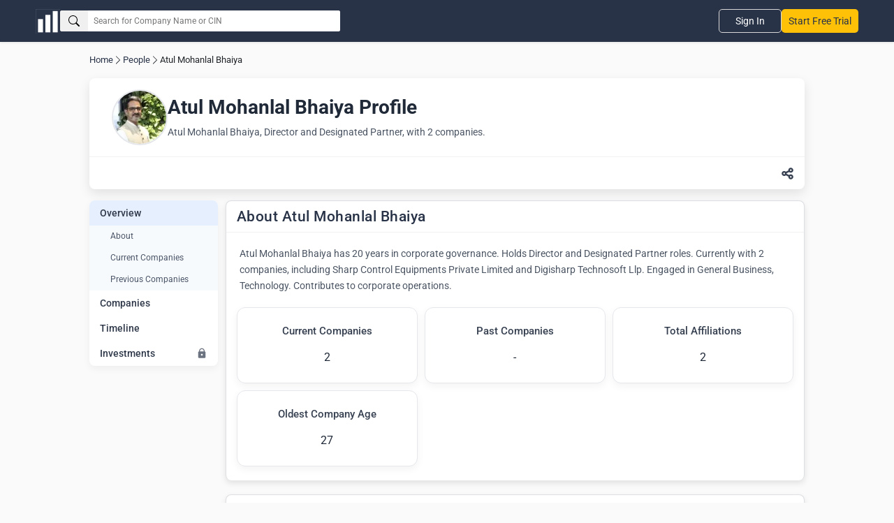

--- FILE ---
content_type: text/html; charset=utf-8
request_url: https://www.thecompanycheck.com/people-profile/atul-mohanlal-bhaiya/00235813
body_size: 10586
content:
<!DOCTYPE html><html lang=en-IN><head><title>Atul Bhaiya | Director Profile | The Company Check</title><meta charset=utf-8><meta name=viewport content="width=device-width, initial-scale=1.0"><meta http-equiv=X-UA-Compatible content="IE=edge"><meta name=description content="Atul Mohanlal Bhaiya, Director and Designated Partner, with 2 companies: Sharp Control Equipments Private Limited,."><meta name=keywords><meta name=author content="The Company Check"><meta name=distribution content=global><meta property=og:title content="Atul Bhaiya | Director Profile | The Company Check"><meta property=og:description content="Atul Mohanlal Bhaiya, Director and Designated Partner, with 2 companies: Sharp Control Equipments Private Limited,."><meta property=og:image content=https://www.thecompanycheck.com/images/thecompanycheck_1200_627.jpg><meta property=og:url content=https://www.thecompanycheck.com/people-profile/atul-mohanlal-bhaiya/00235813><meta property=og:type content=website><meta property=og:image:width content=1200><meta property=og:image:height content=627><meta name=twitter:title content="Atul Bhaiya | Director Profile | The Company Check"><meta name=twitter:description content="Atul Mohanlal Bhaiya, Director and Designated Partner, with 2 companies: Sharp Control Equipments Private Limited,."><meta name=twitter:image content=https://www.thecompanycheck.com/images/thecompanycheck_1200_627.jpg><meta name=twitter:creator content=@TheCompanyCheck><meta name=twitter:site content=@TheCompanyCheck><meta name=twitter:card content=summary_large_image><meta itemprop=name content="Atul Bhaiya | Director Profile | The Company Check"><meta itemprop=description content="Atul Mohanlal Bhaiya, Director and Designated Partner, with 2 companies: Sharp Control Equipments Private Limited,."><meta name=theme-color content=#293348><meta property=fb:page_id content=110745230275774><meta property=fb:app_id content=1299157640253783><meta name=robots content="index, follow"><link rel=canonical href=https://www.thecompanycheck.com/people-profile/atul-mohanlal-bhaiya/00235813><link rel=apple-touch-icon sizes=180x180 href=/apple-touch-icon.png><link rel=icon type=image/png sizes=32x32 href=/favicon-32x32.png><link rel=icon type=image/png sizes=16x16 href=/favicon-16x16.png><script src="/cdn-cgi/scripts/7d0fa10a/cloudflare-static/rocket-loader.min.js" data-cf-settings="5de13ec833f5bea769b9c04e-|49"></script><link rel=stylesheet href=https://cdnjs.cloudflare.com/ajax/libs/font-awesome/6.6.0/css/all.min.css referrerpolicy=no-referrer as=style onload="this.onload=null;this.rel='stylesheet'"><noscript><link rel=stylesheet href=https://cdnjs.cloudflare.com/ajax/libs/font-awesome/6.6.0/css/all.min.css></noscript><style type="text/css">@font-face {font-family:Roboto;font-style:normal;font-weight:400;src:url(/cf-fonts/s/roboto/5.0.11/cyrillic/400/normal.woff2);unicode-range:U+0301,U+0400-045F,U+0490-0491,U+04B0-04B1,U+2116;font-display:swap;}@font-face {font-family:Roboto;font-style:normal;font-weight:400;src:url(/cf-fonts/s/roboto/5.0.11/cyrillic-ext/400/normal.woff2);unicode-range:U+0460-052F,U+1C80-1C88,U+20B4,U+2DE0-2DFF,U+A640-A69F,U+FE2E-FE2F;font-display:swap;}@font-face {font-family:Roboto;font-style:normal;font-weight:400;src:url(/cf-fonts/s/roboto/5.0.11/greek/400/normal.woff2);unicode-range:U+0370-03FF;font-display:swap;}@font-face {font-family:Roboto;font-style:normal;font-weight:400;src:url(/cf-fonts/s/roboto/5.0.11/latin-ext/400/normal.woff2);unicode-range:U+0100-02AF,U+0304,U+0308,U+0329,U+1E00-1E9F,U+1EF2-1EFF,U+2020,U+20A0-20AB,U+20AD-20CF,U+2113,U+2C60-2C7F,U+A720-A7FF;font-display:swap;}@font-face {font-family:Roboto;font-style:normal;font-weight:400;src:url(/cf-fonts/s/roboto/5.0.11/latin/400/normal.woff2);unicode-range:U+0000-00FF,U+0131,U+0152-0153,U+02BB-02BC,U+02C6,U+02DA,U+02DC,U+0304,U+0308,U+0329,U+2000-206F,U+2074,U+20AC,U+2122,U+2191,U+2193,U+2212,U+2215,U+FEFF,U+FFFD;font-display:swap;}@font-face {font-family:Roboto;font-style:normal;font-weight:400;src:url(/cf-fonts/s/roboto/5.0.11/vietnamese/400/normal.woff2);unicode-range:U+0102-0103,U+0110-0111,U+0128-0129,U+0168-0169,U+01A0-01A1,U+01AF-01B0,U+0300-0301,U+0303-0304,U+0308-0309,U+0323,U+0329,U+1EA0-1EF9,U+20AB;font-display:swap;}@font-face {font-family:Roboto;font-style:normal;font-weight:400;src:url(/cf-fonts/s/roboto/5.0.11/greek-ext/400/normal.woff2);unicode-range:U+1F00-1FFF;font-display:swap;}@font-face {font-family:Roboto;font-style:normal;font-weight:500;src:url(/cf-fonts/s/roboto/5.0.11/latin/500/normal.woff2);unicode-range:U+0000-00FF,U+0131,U+0152-0153,U+02BB-02BC,U+02C6,U+02DA,U+02DC,U+0304,U+0308,U+0329,U+2000-206F,U+2074,U+20AC,U+2122,U+2191,U+2193,U+2212,U+2215,U+FEFF,U+FFFD;font-display:swap;}@font-face {font-family:Roboto;font-style:normal;font-weight:500;src:url(/cf-fonts/s/roboto/5.0.11/vietnamese/500/normal.woff2);unicode-range:U+0102-0103,U+0110-0111,U+0128-0129,U+0168-0169,U+01A0-01A1,U+01AF-01B0,U+0300-0301,U+0303-0304,U+0308-0309,U+0323,U+0329,U+1EA0-1EF9,U+20AB;font-display:swap;}@font-face {font-family:Roboto;font-style:normal;font-weight:500;src:url(/cf-fonts/s/roboto/5.0.11/greek/500/normal.woff2);unicode-range:U+0370-03FF;font-display:swap;}@font-face {font-family:Roboto;font-style:normal;font-weight:500;src:url(/cf-fonts/s/roboto/5.0.11/cyrillic-ext/500/normal.woff2);unicode-range:U+0460-052F,U+1C80-1C88,U+20B4,U+2DE0-2DFF,U+A640-A69F,U+FE2E-FE2F;font-display:swap;}@font-face {font-family:Roboto;font-style:normal;font-weight:500;src:url(/cf-fonts/s/roboto/5.0.11/latin-ext/500/normal.woff2);unicode-range:U+0100-02AF,U+0304,U+0308,U+0329,U+1E00-1E9F,U+1EF2-1EFF,U+2020,U+20A0-20AB,U+20AD-20CF,U+2113,U+2C60-2C7F,U+A720-A7FF;font-display:swap;}@font-face {font-family:Roboto;font-style:normal;font-weight:500;src:url(/cf-fonts/s/roboto/5.0.11/greek-ext/500/normal.woff2);unicode-range:U+1F00-1FFF;font-display:swap;}@font-face {font-family:Roboto;font-style:normal;font-weight:500;src:url(/cf-fonts/s/roboto/5.0.11/cyrillic/500/normal.woff2);unicode-range:U+0301,U+0400-045F,U+0490-0491,U+04B0-04B1,U+2116;font-display:swap;}@font-face {font-family:Roboto;font-style:normal;font-weight:700;src:url(/cf-fonts/s/roboto/5.0.11/cyrillic/700/normal.woff2);unicode-range:U+0301,U+0400-045F,U+0490-0491,U+04B0-04B1,U+2116;font-display:swap;}@font-face {font-family:Roboto;font-style:normal;font-weight:700;src:url(/cf-fonts/s/roboto/5.0.11/greek-ext/700/normal.woff2);unicode-range:U+1F00-1FFF;font-display:swap;}@font-face {font-family:Roboto;font-style:normal;font-weight:700;src:url(/cf-fonts/s/roboto/5.0.11/cyrillic-ext/700/normal.woff2);unicode-range:U+0460-052F,U+1C80-1C88,U+20B4,U+2DE0-2DFF,U+A640-A69F,U+FE2E-FE2F;font-display:swap;}@font-face {font-family:Roboto;font-style:normal;font-weight:700;src:url(/cf-fonts/s/roboto/5.0.11/latin/700/normal.woff2);unicode-range:U+0000-00FF,U+0131,U+0152-0153,U+02BB-02BC,U+02C6,U+02DA,U+02DC,U+0304,U+0308,U+0329,U+2000-206F,U+2074,U+20AC,U+2122,U+2191,U+2193,U+2212,U+2215,U+FEFF,U+FFFD;font-display:swap;}@font-face {font-family:Roboto;font-style:normal;font-weight:700;src:url(/cf-fonts/s/roboto/5.0.11/latin-ext/700/normal.woff2);unicode-range:U+0100-02AF,U+0304,U+0308,U+0329,U+1E00-1E9F,U+1EF2-1EFF,U+2020,U+20A0-20AB,U+20AD-20CF,U+2113,U+2C60-2C7F,U+A720-A7FF;font-display:swap;}@font-face {font-family:Roboto;font-style:normal;font-weight:700;src:url(/cf-fonts/s/roboto/5.0.11/vietnamese/700/normal.woff2);unicode-range:U+0102-0103,U+0110-0111,U+0128-0129,U+0168-0169,U+01A0-01A1,U+01AF-01B0,U+0300-0301,U+0303-0304,U+0308-0309,U+0323,U+0329,U+1EA0-1EF9,U+20AB;font-display:swap;}@font-face {font-family:Roboto;font-style:normal;font-weight:700;src:url(/cf-fonts/s/roboto/5.0.11/greek/700/normal.woff2);unicode-range:U+0370-03FF;font-display:swap;}</style><script type=application/ld+json>{"@context":"https://schema.org/","@type":"WebSite","mainEntity":{"@type":"Organization","name":"The Company Check","alternateName":"Thecompanycheck","legalName":"TCC Information PVT LTD","foundingDate":"19 Oct 2019","url":"https://www.thecompanycheck.com","logo":"https://www.thecompanycheck.com/Images/tcc-logo/companycheck_logo.webp","description":"The Company Check is a powerful platform offering comprehensive private and public company data. Using advanced algorithms, we deliver financial insights, corporate structures, director and shareholder details. Users can search extensive databases, track competitors, and generate in-depth reports. With detailed investment data and market trends, we empower businesses and investors to make confident, informed decisions.","address":{"@type":"PostalAddress","streetAddress":"Unit 24 Ground Floor, Tower B2, Spaze Itech Park, Sec-49, Sohna Road","addressLocality":"Gurgaon","addressRegion":"Haryana","postalCode":"122018","addressCountry":"IN"},"contactPoint":{"@type":"ContactPoint","contactType":"customer support","email":"support@thecompanycheck.com","url":"https://www.thecompanycheck.com"},"sameAs":["https://www.linkedin.com/company/the-company-check","https://www.facebook.com/The-Company-Check-104898894321356","https://twitter.com/TheCompanyCheck","https://www.youtube.com/channel/UCUtj-H5uYewlHCuJMSzI8bQ","https://www.quora.com/profile/The-Company-Check/"]}}</script><script async type=application/ld+json>{"@context":"https://schema.org/","@type":"WebSite","name":"The Company Check","url":"https://www.thecompanycheck.com","potentialAction":{"@type":"SearchAction","target":"https://www.thecompanycheck.com/textsearch?q={search_term_string}","query-input":"required name=search_term_string"}}</script><script async type=application/ld+json>{"@context":"https://schema.org/","@type":"BreadcrumbList","itemListElement":[{"@type":"ListItem","position":1,"item":[{"@id":"https://www.thecompanycheck.com/","name":"The Company Check"}]},{"@type":"ListItem","position":2,"item":[{"@id":"https://www.thecompanycheck.com/director-directory","name":"People"}]},{"@type":"ListItem","position":3,"item":[{"@id":"https://www.thecompanycheck.com/people-profile/atul-mohanlal-bhaiya/00235813","name":"ATUL MOHANLAL BHAIYA"}]}]}</script><script type=application/ld+json>{"@context":"https://schema.org/","@type":"WebPage","mainEntity":{"@type":"Person","name":"Atul Bhaiya","knows":"ATUL MOHANLAL BHAIYA","image":"https://img.thecompanycheck.com/directorimage/atul_bhaiya_437425.webp","url":"https://www.thecompanycheck.com/people-profile/atul-mohanlal-bhaiya/00235813","description":"Atul Mohanlal Bhaiya has 20 years in corporate governance. Holds Director and Designated Partner roles. Currently with 2 companies, including Sharp Control Equipments Private Limited and Digisharp Technosoft Llp. Engaged in General Business, Technology. Contributes to corporate operations.","gender":"Male","Nationality":"IN","address":{"@type":"PostalAddress","addressLocality":"F-502, GODREJ ANANDAM, MODEL MILL SQUARE, GANESHPETH, MAHATMA FULE BAZAR NAGPUR 440018 MH IN","addressRegion":"-","postalCode":"440018","addressCountry":"IN"},"memberOf":[{"@type":"Organization","name":"Sharp Control Equipments Private Limited","image":"https://img.thecompanycheck.com/companylogo/sharp_control_equipments_private_limited.webp","logo":"https://img.thecompanycheck.com/companylogo/sharp_control_equipments_private_limited.webp","url":"www.thecompanycheck.com/company/sharp-control-equipments-private-limited/U30000MH1998PTC115495"},{"@type":"Organization","name":"Digisharp Technosoft Llp","url":"www.thecompanycheck.com/company/digisharp-technosoft-llp/AAS-1997"}]},"sameAs":["https://www.linkedin.com/in/atul-bhaiya-b0825a48/"],"hasPart":{"@type":"WebPageElement"}}</script><script rel=preload src=https://www.gstatic.com/charts/loader.js type="5de13ec833f5bea769b9c04e-text/javascript"></script><script src=/js/minifiedChart.js type="5de13ec833f5bea769b9c04e-text/javascript"></script><script src="/js/BundleFiles/preloginJs.min.js?v=1.2" type="5de13ec833f5bea769b9c04e-text/javascript"></script><link rel=stylesheet href="/css/BundleFiles/WithOutLogin25.min.css?ts=1.2" media=all><script async src="https://www.googletagmanager.com/gtag/js?id=G-BJ2R3ED1FH" type="5de13ec833f5bea769b9c04e-text/javascript"></script><script type="5de13ec833f5bea769b9c04e-text/javascript">window.dataLayer=window.dataLayer||[];function gtag(){dataLayer.push(arguments);}
gtag('js',new Date());gtag('config','G-BJ2R3ED1FH');</script><body data-spy=scroll data-target=.navbar-fixed-top><input type=hidden id=ReturncanonicalUrl value=https://www.thecompanycheck.com/people-profile/atul-mohanlal-bhaiya/00235813><div id=loadingElement class=modal-loader role=status aria-live=polite><div class=loader-overlap><div class=loading><span></span> <span></span> <span></span></div></div></div><header class="main-header-top navbar navbar-default navbar-expand-lg inner-header"><nav class=main-header-flex aria-label="Main navigation"><div class="company-logo lazyload"><a href="/" class=d-block aria-label="Dashboard Home"> <img src=/Images/tcc-logo/dashboard-logo.webp loading=lazy alt="The Company Check logo for business dashboard" width=35 height=35> </a></div><form role=search class=header-search-flex onclick="if (!window.__cfRLUnblockHandlers) return false; preventClose(event)" id=searchboxexpandable data-cf-modified-5de13ec833f5bea769b9c04e-=""><div class="search-input-bx lazyload"><button id=btnSearch type=button class=searchbtn aria-label=Search> <svg xmlns=http://www.w3.org/2000/svg width=16 height=16 fill=currentColor class="bi bi-search" viewBox="0 0 16 16"><path d="M11.742 10.344a6.5 6.5 0 1 0-1.397 1.398h-.001q.044.06.098.115l3.85 3.85a1 1 0 0 0 1.415-1.414l-3.85-3.85a1 1 0 0 0-.115-.1zM12 6.5a5.5 5.5 0 1 1-11 0 5.5 5.5 0 0 1 11 0" /></svg> </button> <input id=txtSearchGlobal placeholder="Search for Company Name or CIN" aria-label=Search><div id=ul_CompanyListGlobal style=display:none class="innse98s new-search-box"><div class=new-search-top style=display:none id=SearchHeaderTab><ul class=new-search-tabs role=tablist><li role=tab data-tab=searchallData class="active lazyload">All<li role=tab data-tab=Companysearchtab class=lazyload>Companies<li role=tab data-tab=Peoplesearchtab class=lazyload>People</ul></div><div class="search-content active" id=searchallData role=tabpanel><div class=search-header-inner-box><div class=search-heading>Companies</div><ul class=new-search-list-item id=AllDataSearch></ul></div><div id=peopleSearchaheader style=display:none;margin-top:10px class=search-header-inner-box><div class=search-heading>People</div><ul class=new-search-list-item id=AllDataPeopleSearch></ul></div></div><div class=search-content id=Companysearchtab role=tabpanel><div class=search-heading>Companies</div><ul class=new-search-list-item id=CompanysearchtabData></ul></div><div class=search-content id=Peoplesearchtab role=tabpanel><div class=search-heading>People</div><ul class=new-search-list-item id=PeoplesearchtabData></ul></div></div></div></form><nav class=header-nav-right aria-label="Secondary navigation"><div class=mobile-togglemenu><div class=signupli><a class=lazyload href=https://platform.thecompanycheck.com/signup>Start Free Trial</a></div><button class=tagglemenu-bar aria-label="Toggle navigation menu" aria-expanded=false> <svg xmlns=http://www.w3.org/2000/svg width=30 height=30 fill=currentColor class="bi bi-list" viewBox="0 0 16 16"><path fill-rule=evenodd d="M2.5 12a.5.5 0 0 1 .5-.5h10a.5.5 0 0 1 0 1H3a.5.5 0 0 1-.5-.5m0-4a.5.5 0 0 1 .5-.5h10a.5.5 0 0 1 0 1H3a.5.5 0 0 1-.5-.5m0-4a.5.5 0 0 1 .5-.5h10a.5.5 0 0 1 0 1H3a.5.5 0 0 1-.5-.5" /></svg> </button></div><ul class="header-nav headernav-dropdown"><li class=signinbtn><a class=lazyload href=https://platform.thecompanycheck.com/account>Sign In</a><li class="signupli mobiledevice"><a class=lazyload href=https://platform.thecompanycheck.com/signup>Start Free Trial</a></ul></nav> </nav></header><main role=main class=main-content-body><main class=people-profile-main style=margin-top:1rem><div class=main-bradcrum-item style=width:80%><a href=https://www.thecompanycheck.com title=Home>Home</a><svg xmlns=http://www.w3.org/2000/svg width=14 height=14 fill=currentColor class="bi bi-chevron-right" viewBox="0 0 16 16"><path fill-rule=evenodd d="M4.646 1.646a.5.5 0 0 1 .708 0l6 6a.5.5 0 0 1 0 .708l-6 6a.5.5 0 0 1-.708-.708L10.293 8 4.646 2.354a.5.5 0 0 1 0-.708"></path></svg><a href=https://www.thecompanycheck.com/director-directory>People</a><svg xmlns=http://www.w3.org/2000/svg width=14 height=14 fill=currentColor class="bi bi-chevron-right" viewBox="0 0 16 16"><path fill-rule=evenodd d="M4.646 1.646a.5.5 0 0 1 .708 0l6 6a.5.5 0 0 1 0 .708l-6 6a.5.5 0 0 1-.708-.708L10.293 8 4.646 2.354a.5.5 0 0 1 0-.708"></path></svg><span class=current-page style=cursor:pointer>Atul Mohanlal Bhaiya</span></div><div class=profile-card-header><div class=profile-card><img src=https://img.thecompanycheck.com/directorimage/atul_bhaiya_437425.webp alt="Profile Picture" class=profile-img><div class=profile-info><h2 class=profile-name>Atul Mohanlal Bhaiya Profile</h2><p>Atul Mohanlal Bhaiya, Director and Designated Partner, with 2 companies.</div></div><div class=action-buttons><div class=left></div><div class=right></div><button class=share-btn id=shareButton onclick="if (!window.__cfRLUnblockHandlers) return false; toggleShareOptions()" aria-label="Share this content" data-cf-modified-5de13ec833f5bea769b9c04e-=""><svg xmlns=http://www.w3.org/2000/svg viewBox="0 0 448 512" fill=currentColor width=16><path d="M448 127.1C448 181 405 223.1 352 223.1C326.1 223.1 302.6 213.8 285.4 197.1L191.3 244.1C191.8 248 191.1 251.1 191.1 256C191.1 260 191.8 263.1 191.3 267.9L285.4 314.9C302.6 298.2 326.1 288 352 288C405 288 448 330.1 448 384C448 437 405 480 352 480C298.1 480 256 437 256 384C256 379.1 256.2 376 256.7 372.1L162.6 325.1C145.4 341.8 121.9 352 96 352C42.98 352 0 309 0 256C0 202.1 42.98 160 96 160C121.9 160 145.4 170.2 162.6 186.9L256.7 139.9C256.2 135.1 256 132 256 128C256 74.98 298.1 32 352 32C405 32 448 74.98 448 128L448 127.1zM95.1 287.1C113.7 287.1 127.1 273.7 127.1 255.1C127.1 238.3 113.7 223.1 95.1 223.1C78.33 223.1 63.1 238.3 63.1 255.1C63.1 273.7 78.33 287.1 95.1 287.1zM352 95.1C334.3 95.1 320 110.3 320 127.1C320 145.7 334.3 159.1 352 159.1C369.7 159.1 384 145.7 384 127.1C384 110.3 369.7 95.1 352 95.1zM352 416C369.7 416 384 401.7 384 384C384 366.3 369.7 352 352 352C334.3 352 320 366.3 320 384C320 401.7 334.3 416 352 416z"></path></svg></button></div><div id=people-profile-share class=people-profile-share-popup style=display:none><div id=share-buttons><a href="https://api.whatsapp.com/send?text=Atul Bhaiya | Director Profile | The Company Check %20 https://www.thecompanycheck.com/people-profile/atul-mohanlal-bhaiya/00235813" data-action=share/whatsapp/share target=_blank> <svg xmlns=http://www.w3.org/2000/svg width=16 height=16 fill=currentColor class="bi bi-whatsapp" viewBox="0 0 16 16"><path d="M13.601 2.326A7.85 7.85 0 0 0 7.994 0C3.627 0 .068 3.558.064 7.926c0 1.399.366 2.76 1.057 3.965L0 16l4.204-1.102a7.9 7.9 0 0 0 3.79.965h.004c4.368 0 7.926-3.558 7.93-7.93A7.9 7.9 0 0 0 13.6 2.326zM7.994 14.521a6.6 6.6 0 0 1-3.356-.92l-.24-.144-2.494.654.666-2.433-.156-.251a6.56 6.56 0 0 1-1.007-3.505c0-3.626 2.957-6.584 6.591-6.584a6.56 6.56 0 0 1 4.66 1.931 6.56 6.56 0 0 1 1.928 4.66c-.004 3.639-2.961 6.592-6.592 6.592m3.615-4.934c-.197-.099-1.17-.578-1.353-.646-.182-.065-.315-.099-.445.099-.133.197-.513.646-.627.775-.114.133-.232.148-.43.05-.197-.1-.836-.308-1.592-.985-.59-.525-.985-1.175-1.103-1.372-.114-.198-.011-.304.088-.403.087-.088.197-.232.296-.346.1-.114.133-.198.198-.33.065-.134.034-.248-.015-.347-.05-.099-.445-1.076-.612-1.47-.16-.389-.323-.335-.445-.34-.114-.007-.247-.007-.38-.007a.73.73 0 0 0-.529.247c-.182.198-.691.677-.691 1.654s.71 1.916.81 2.049c.098.133 1.394 2.132 3.383 2.992.47.205.84.326 1.129.418.475.152.904.129 1.246.08.38-.058 1.171-.48 1.338-.943.164-.464.164-.86.114-.943-.049-.084-.182-.133-.38-.232"></path></svg> Whatsapp </a> <a href="/cdn-cgi/l/email-protection#[base64]" target=_blank> <svg xmlns=http://www.w3.org/2000/svg width=16 height=16 fill=currentColor class="bi bi-envelope-fill" viewBox="0 0 16 16"><path d="M.05 3.555A2 2 0 0 1 2 2h12a2 2 0 0 1 1.95 1.555L8 8.414zM0 4.697v7.104l5.803-3.558zM6.761 8.83l-6.57 4.027A2 2 0 0 0 2 14h12a2 2 0 0 0 1.808-1.144l-6.57-4.027L8 9.586zm3.436-.586L16 11.801V4.697z"></path></svg> Email </a> <a href="https://www.facebook.com/sharer/sharer.php?u=https://www.thecompanycheck.com/people-profile/atul-mohanlal-bhaiya/00235813" target=_blank> <svg xmlns=http://www.w3.org/2000/svg width=16 height=16 fill=currentColor class="bi bi-facebook" viewBox="0 0 16 16"><path d="M16 8.049c0-4.446-3.582-8.05-8-8.05C3.58 0-.002 3.603-.002 8.05c0 4.017 2.926 7.347 6.75 7.951v-5.625h-2.03V8.05H6.75V6.275c0-2.017 1.195-3.131 3.022-3.131.876 0 1.791.157 1.791.157v1.98h-1.009c-.993 0-1.303.621-1.303 1.258v1.51h2.218l-.354 2.326H9.25V16c3.824-.604 6.75-3.934 6.75-7.951"></path></svg> Facebook </a> <a href="https://twitter.com/intent/tweet?url=https://www.thecompanycheck.com/people-profile/atul-mohanlal-bhaiya/00235813&amp;text=Atul Mohanlal Bhaiya, Director and Designated Partner, with 2 companies: Sharp Control Equipments Private Limited,." target=_blank> <svg xmlns=http://www.w3.org/2000/svg width=16 height=16 fill=currentColor class="bi bi-twitter-x" viewBox="0 0 16 16"><path d="M12.6.75h2.454l-5.36 6.142L16 15.25h-4.937l-3.867-5.07-4.425 5.07H.316l5.733-6.57L0 .75h5.063l3.495 4.633L12.601.75Zm-.86 13.028h1.36L4.323 2.145H2.865z"></path></svg> Twitter </a> <a href="https://www.linkedin.com/shareArticle?url=https://www.thecompanycheck.com/people-profile/atul-mohanlal-bhaiya/00235813&amp;title=&amp;summary=Atul Mohanlal Bhaiya, Director and Designated Partner, with 2 companies: Sharp Control Equipments Private Limited,.&amp;source=TheCompanyCheck" target=_blank> <svg xmlns=http://www.w3.org/2000/svg width=16 height=16 fill=currentColor class="bi bi-linkedin" viewBox="0 0 16 16"><path d="M0 1.146C0 .513.526 0 1.175 0h13.65C15.474 0 16 .513 16 1.146v13.708c0 .633-.526 1.146-1.175 1.146H1.175C.526 16 0 15.487 0 14.854zm4.943 12.248V6.169H2.542v7.225zm-1.2-8.212c.837 0 1.358-.554 1.358-1.248-.015-.709-.52-1.248-1.342-1.248S2.4 3.226 2.4 3.934c0 .694.521 1.248 1.327 1.248zm4.908 8.212V9.359c0-.216.016-.432.08-.586.173-.431.568-.878 1.232-.878.869 0 1.216.662 1.216 1.634v3.865h2.401V9.25c0-2.22-1.184-3.252-2.764-3.252-1.274 0-1.845.7-2.165 1.193v.025h-.016l.016-.025V6.169h-2.4c.03.678 0 7.225 0 7.225z"></path></svg> LinkedIn </a> <button id=copyButton onclick="if (!window.__cfRLUnblockHandlers) return false; copyToClipboard()" data-cf-modified-5de13ec833f5bea769b9c04e-=""><svg xmlns=http://www.w3.org/2000/svg width=16 height=16 fill=currentColor class="bi bi-copy" viewBox="0 0 16 16"><path fill-rule=evenodd d="M4 2a2 2 0 0 1 2-2h8a2 2 0 0 1 2 2v8a2 2 0 0 1-2 2H6a2 2 0 0 1-2-2zm2-1a1 1 0 0 0-1 1v8a1 1 0 0 0 1 1h8a1 1 0 0 0 1-1V2a1 1 0 0 0-1-1zM2 5a1 1 0 0 0-1 1v8a1 1 0 0 0 1 1h8a1 1 0 0 0 1-1v-1h1v1a2 2 0 0 1-2 2H2a2 2 0 0 1-2-2V6a2 2 0 0 1 2-2h1v1z"></path></svg> Copy URL</button></div></div></div><script data-cfasync="false" src="/cdn-cgi/scripts/5c5dd728/cloudflare-static/email-decode.min.js"></script><script type="5de13ec833f5bea769b9c04e-text/javascript">const shareButton=document.getElementById("shareButton");const shareOptions=document.getElementById("people-profile-share");shareButton.addEventListener("click",()=>{const isHidden=shareOptions.style.display==="none"||shareOptions.style.display==="";shareOptions.style.display=isHidden?"block":"none";});document.addEventListener("click",(event)=>{if(shareOptions.style.display==="block"&&!shareOptions.contains(event.target)&&!shareButton.contains(event.target)){shareOptions.style.display="none";}});function copyToClipboard(text){navigator.clipboard.writeText(text).then(function(){alert("URL copied to clipboard!");},function(err){alert("Failed to copy: "+err);});}</script><script type="5de13ec833f5bea769b9c04e-text/javascript">function copyToClipboard(){var urlToCopy="https://www.thecompanycheck.com/people-profile/atul-mohanlal-bhaiya/00235813";var textArea=document.createElement("textarea");textArea.value=urlToCopy;document.body.appendChild(textArea);textArea.select();textArea.setSelectionRange(0,99999);try{var successful=document.execCommand("copy");if(successful){var copyButton=document.getElementById("copyButton");copyButton.textContent="Copied!";}else{console.log("Copy failed");}}catch(err){console.error("Error while copying: ",err);}
document.body.removeChild(textArea);setTimeout(function(){copyButton.textContent="Copy URL";},2000);}</script><script type="5de13ec833f5bea769b9c04e-text/javascript">document.querySelectorAll('a[href*="#"]').forEach(anchor=>{anchor.addEventListener('click',function(event){event.preventDefault();const href=this.getAttribute('href');const[basePath,targetId]=href.split('#');document.querySelectorAll('.dir-submenu li a').forEach(link=>{link.classList.remove('active');});this.classList.add('active');if(targetId){if(!basePath||basePath===window.location.pathname){const targetElement=document.getElementById(targetId);if(targetElement){const headerOffset=70;const elementPosition=targetElement.getBoundingClientRect().top;const offsetPosition=elementPosition+window.pageYOffset-headerOffset;window.scrollTo({top:offsetPosition,behavior:'smooth'});}}else{window.location.href=`${basePath}#${targetId}`;}}});});window.addEventListener('scroll',()=>{const scrollPosition=window.pageYOffset;document.querySelectorAll('.dir-submenu li a').forEach(anchor=>{const targetId=anchor.getAttribute('href').split('#')[1];if(targetId){const section=document.getElementById(targetId);if(section){const sectionTop=section.getBoundingClientRect().top+window.pageYOffset-70;const sectionHeight=section.offsetHeight;if(scrollPosition>=sectionTop&&scrollPosition<sectionTop+sectionHeight){document.querySelectorAll('.dir-submenu li a').forEach(link=>{link.classList.remove('active');});anchor.classList.add('active');}}}});});</script><div class=director-page-row><aside class=director-page-left><nav aria-labelledby=navigation class=sidebar><ul role=menubar class=director-overview-menu aria-labelledby=menubar-label><li role=menuitem aria-haspopup=true aria-expanded=true><a href=/people-profile/atul-mohanlal-bhaiya/00235813 class=active> Overview </a><ul role=menu class=dir-submenu aria-label=overview-submenu><li role=menuitem><a href=#overview>About</a><li role=menuitem><a href=#curentcompanies>Current Companies</a><li role=menuitem><a href=#previouscompanies>Previous Companies</a></ul><li role=menuitem><a href=/people-profile/atul-mohanlal-bhaiya/associated-company-shares/00235813> Companies </a><li role=menuitem><a href=/people-profile/atul-mohanlal-bhaiya/directorship-timeline/00235813> Timeline </a><li role=menuitem><a href=https://platform.thecompanycheck.com/account>Investments <svg xmlns=http://www.w3.org/2000/svg width=20 height=20 viewBox="0 0 24 24"><path d="M12 1C8.68 1 6 3.68 6 7v1c-1.1 0-2 .9-2 2v10c0 1.1.9 2 2 2h12c1.1 0 2-.9 2-2V10c0-1.1-.9-2-2-2V7C18 3.68 15.32 1 12 1zm0 2c2.28 0 4 1.72 4 4v1H8V7c0-2.28 1.72-4 4-4zm0 10c1.1 0 2 .9 2 2s-.9 2-2 2-2-.9-2-2 .9-2 2-2z"></path></svg></a></ul></nav></aside><div class=director-page-right><section id=overview class=spacing-section><div class=sec-head-top><h2 class=sec-head>About Atul Mohanlal Bhaiya</h2></div><div class=about-section><p>Atul Mohanlal Bhaiya has 20 years in corporate governance. Holds Director and Designated Partner roles. Currently with 2 companies, including Sharp Control Equipments Private Limited and Digisharp Technosoft Llp. Engaged in General Business, Technology. Contributes to corporate operations.</div><section id=key-indicators class=keyindicatorssection><div class=key-indicators-section><div class=key-indicators-grid><div class=key-indicator-card><h3>Current Companies</h3><p>2</div><div class=key-indicator-card><h3>Past Companies</h3><p>-</div><div class=key-indicator-card><h3>Total Affiliations</h3><p>2</div><div class=key-indicator-card><h3>Oldest Company Age</h3><p>27</div></div></div></section></section><section id=curentcompanies class="spacing-section fade-in"><div class=sec-head-top><h2 class=sec-head>Companies Associated with Atul Mohanlal Bhaiya</h2></div><h3 class=subheading>Current Companies</h3><div class=company-grid><article class=company-card><img src=https://img.thecompanycheck.com/companylogo/SHARP_CONTROL_EQUIPMENTS_PRIVATE_LIMITED.webp alt="Sharp Control Equipments Private Limited Logo" class=director-company-logo><h3><a class=lazyload href=/company/sharp-control-equipments-private-limited/U30000MH1998PTC115495> Sharp Control Equipments Private Limited </a></h3><p><strong>Founded:</strong> 1998<p><strong>Status:</strong> <span class=status-active> Active </span><p><strong>Designation:</strong> Director</article><article class=company-card><img src=/Images/default-com-logo.webp alt="Default Company Logo" class=director-company-logo><h3><a class=lazyload href=/company/digisharp-technosoft-llp/AAS-1997> Digisharp Technosoft Llp </a></h3><p><strong>Founded:</strong> 2020<p><strong>Status:</strong> <span class=status-active> Active </span><p><strong>Designation:</strong> Designated Partner</article></div><div id=previouscompanies><h3 class=subheading>Previous Companies</h3><div class="company-grid previous-companies"><div class=no-data>No previous companies available.</div></div></div><div class=company-lock-bottom><p>Explore Director's current and past company associations— <a href=/people-profile/atul-mohanlal-bhaiya/associated-company-shares/00235813> Uncover their professional journey today!</a></div></section><section id=faq class="spacing-section fade-in"><div class=sec-head-top><h2 class=sec-head>Frequently Asked Questions</h2></div><div class=faq-inner-section><div class=faq-item><div class=faq-question>Who is Atul Mohanlal Bhaiya?</div><div class=faq-answer><span>Atul Mohanlal Bhaiya has 20 years in corporate governance. Holds Director and Designated Partner roles. Currently with 2 companies, including Sharp Control Equipments Private Limited and Digisharp Technosoft Llp. Engaged in General Business, Technology. Contributes to corporate operations.</span></div></div><div class=faq-item><div class=faq-question>What is Atul Mohanlal Bhaiya&#x27;s role in current companies?</div><div class=faq-answer><span>Atul Mohanlal Bhaiya is associated with 2 companies as Director and Designated Partner.</span></div></div><div class=faq-item><div class=faq-question>What industries does Atul Mohanlal Bhaiya specialize in?</div><div class=faq-answer><span>Atul Mohanlal Bhaiya has expertise in General Business, Technology.</span></div></div><div class=faq-item><div class=faq-question>How many years of experience does Atul Mohanlal Bhaiya have?</div><div class=faq-answer><span>Atul Mohanlal Bhaiya has 20 years in corporate governance.</span></div></div></div></section><section class=lite-plans><div class=content><div class=section-title>Unlock Business Insights – Explore Instantly!</div><p>Search company & director profiles for free and gain access to critical business data.<div class=features><ul><li><svg xmlns=http://www.w3.org/2000/svg width=16 height=16 fill=currentColor class="bi bi-check-square-fill" viewBox="0 0 16 16"><path d="M2 0a2 2 0 0 0-2 2v12a2 2 0 0 0 2 2h12a2 2 0 0 0 2-2V2a2 2 0 0 0-2-2zm10.03 4.97a.75.75 0 0 1 .011 1.05l-3.992 4.99a.75.75 0 0 1-1.08.02L4.324 8.384a.75.75 0 1 1 1.06-1.06l2.094 2.093 3.473-4.425a.75.75 0 0 1 1.08-.022z"></path></svg> 3.1M+ Companies<li><svg xmlns=http://www.w3.org/2000/svg width=16 height=16 fill=currentColor class="bi bi-check-square-fill" viewBox="0 0 16 16"><path d="M2 0a2 2 0 0 0-2 2v12a2 2 0 0 0 2 2h12a2 2 0 0 0 2-2V2a2 2 0 0 0-2-2zm10.03 4.97a.75.75 0 0 1 .011 1.05l-3.992 4.99a.75.75 0 0 1-1.08.02L4.324 8.384a.75.75 0 1 1 1.06-1.06l2.094 2.093 3.473-4.425a.75.75 0 0 1 1.08-.022z"></path></svg> 15M+ Legal Cases</ul><ul><li><svg xmlns=http://www.w3.org/2000/svg width=16 height=16 fill=currentColor class="bi bi-check-square-fill" viewBox="0 0 16 16"><path d="M2 0a2 2 0 0 0-2 2v12a2 2 0 0 0 2 2h12a2 2 0 0 0 2-2V2a2 2 0 0 0-2-2zm10.03 4.97a.75.75 0 0 1 .011 1.05l-3.992 4.99a.75.75 0 0 1-1.08.02L4.324 8.384a.75.75 0 1 1 1.06-1.06l2.094 2.093 3.473-4.425a.75.75 0 0 1 1.08-.022z"></path></svg> 525K+ Credit Ratings<li><svg xmlns=http://www.w3.org/2000/svg width=16 height=16 fill=currentColor class="bi bi-check-square-fill" viewBox="0 0 16 16"><path d="M2 0a2 2 0 0 0-2 2v12a2 2 0 0 0 2 2h12a2 2 0 0 0 2-2V2a2 2 0 0 0-2-2zm10.03 4.97a.75.75 0 0 1 .011 1.05l-3.992 4.99a.75.75 0 0 1-1.08.02L4.324 8.384a.75.75 0 1 1 1.06-1.06l2.094 2.093 3.473-4.425a.75.75 0 0 1 1.08-.022z"></path></svg> 5.8M+ Directors & KMP</ul><ul><li><svg xmlns=http://www.w3.org/2000/svg width=16 height=16 fill=currentColor class="bi bi-check-square-fill" viewBox="0 0 16 16"><path d="M2 0a2 2 0 0 0-2 2v12a2 2 0 0 0 2 2h12a2 2 0 0 0 2-2V2a2 2 0 0 0-2-2zm10.03 4.97a.75.75 0 0 1 .011 1.05l-3.992 4.99a.75.75 0 0 1-1.08.02L4.324 8.384a.75.75 0 1 1 1.06-1.06l2.094 2.093 3.473-4.425a.75.75 0 0 1 1.08-.022z"></path></svg> 750K+ Regulatory Alerts<li><svg xmlns=http://www.w3.org/2000/svg width=16 height=16 fill=currentColor class="bi bi-check-square-fill" viewBox="0 0 16 16"><path d="M2 0a2 2 0 0 0-2 2v12a2 2 0 0 0 2 2h12a2 2 0 0 0 2-2V2a2 2 0 0 0-2-2zm10.03 4.97a.75.75 0 0 1 .011 1.05l-3.992 4.99a.75.75 0 0 1-1.08.02L4.324 8.384a.75.75 0 1 1 1.06-1.06l2.094 2.093 3.473-4.425a.75.75 0 0 1 1.08-.022z"></path></svg> 1.1M+ Companies' Financial Records</ul></div><a href=https://platform.thecompanycheck.com/signup>Start Free Trial</a></div></section></div></div></main><script type="5de13ec833f5bea769b9c04e-text/javascript">document.querySelectorAll('.faq-question').forEach(function(question){question.addEventListener('click',function(){var faqItem=this.parentElement;faqItem.classList.toggle('active');});});</script></main><footer class=footer><section class=container-fluid><div class=row><div class=col-sm-3><img src=/Images/tcc-logo/company-logo.svg loading=lazy alt="Company logo for The Company Check" width=200 height=48><p>We love getting feedback from our customers. Connect with The Company Check on social media today.<ul class=footer-social-flex><li><a href=https://www.facebook.com/The-Company-Check-104898894321356 aria-label=Facebook target=_blank rel="nofollow noopener noreferrer"> <svg xmlns=http://www.w3.org/2000/svg width=16 height=16 fill=currentColor class="bi bi-facebook" viewBox="0 0 16 16"><path d="M16 8.049c0-4.446-3.582-8.05-8-8.05C3.58 0-.002 3.603-.002 8.05c0 4.017 2.926 7.347 6.75 7.951v-5.625h-2.03V8.05H6.75V6.275c0-2.017 1.195-3.131 3.022-3.131.876 0 1.791.157 1.791.157v1.98h-1.009c-.993 0-1.303.621-1.303 1.258v1.51h2.218l-.354 2.326H9.25V16c3.824-.604 6.75-3.934 6.75-7.951" /></svg> </a><li><a href=https://twitter.com/TheCompanyCheck aria-label=Twitter target=_blank rel="nofollow noopener noreferrer"> <svg xmlns=http://www.w3.org/2000/svg width=16 height=16 fill=currentColor class="bi bi-twitter-x" viewBox="0 0 16 16"><path d="M12.6.75h2.454l-5.36 6.142L16 15.25h-4.937l-3.867-5.07-4.425 5.07H.316l5.733-6.57L0 .75h5.063l3.495 4.633L12.601.75Zm-.86 13.028h1.36L4.323 2.145H2.865z" /></svg> </a><li><a href="https://www.linkedin.com/company/the-company-check/" aria-label=LinkedIn target=_blank rel="nofollow noopener noreferrer"> <svg xmlns=http://www.w3.org/2000/svg width=16 height=16 fill=currentColor class="bi bi-linkedin" viewBox="0 0 16 16"><path d="M0 1.146C0 .513.526 0 1.175 0h13.65C15.474 0 16 .513 16 1.146v13.708c0 .633-.526 1.146-1.175 1.146H1.175C.526 16 0 15.487 0 14.854zm4.943 12.248V6.169H2.542v7.225zm-1.2-8.212c.837 0 1.358-.554 1.358-1.248-.015-.709-.52-1.248-1.342-1.248S2.4 3.226 2.4 3.934c0 .694.521 1.248 1.327 1.248zm4.908 8.212V9.359c0-.216.016-.432.08-.586.173-.431.568-.878 1.232-.878.869 0 1.216.662 1.216 1.634v3.865h2.401V9.25c0-2.22-1.184-3.252-2.764-3.252-1.274 0-1.845.7-2.165 1.193v.025h-.016l.016-.025V6.169h-2.4c.03.678 0 7.225 0 7.225z" /></svg> </a><li><a href=https://www.youtube.com/channel/UCUtj-H5uYewlHCuJMSzI8bQ aria-label=YouTube target=_blank rel="nofollow noopener noreferrer"> <svg xmlns=http://www.w3.org/2000/svg width=16 height=16 fill=currentColor class="bi bi-youtube" viewBox="0 0 16 16"><path d="M8.051 1.999h.089c.822.003 4.987.033 6.11.335a2.01 2.01 0 0 1 1.415 1.42c.101.38.172.883.22 1.402l.01.104.022.26.008.104c.065.914.073 1.77.074 1.957v.075c-.001.194-.01 1.108-.082 2.06l-.008.105-.009.104c-.05.572-.124 1.14-.235 1.558a2.01 2.01 0 0 1-1.415 1.42c-1.16.312-5.569.334-6.18.335h-.142c-.309 0-1.587-.006-2.927-.052l-.17-.006-.087-.004-.171-.007-.171-.007c-1.11-.049-2.167-.128-2.654-.26a2.01 2.01 0 0 1-1.415-1.419c-.111-.417-.185-.986-.235-1.558L.09 9.82l-.008-.104A31 31 0 0 1 0 7.68v-.123c.002-.215.01-.958.064-1.778l.007-.103.003-.052.008-.104.022-.26.01-.104c.048-.519.119-1.023.22-1.402a2.01 2.01 0 0 1 1.415-1.42c.487-.13 1.544-.21 2.654-.26l.17-.007.172-.006.086-.003.171-.007A100 100 0 0 1 7.858 2zM6.4 5.209v4.818l4.157-2.408z" /></svg> </a></ul></div><div class="col-sm-3 footer-links-column"><h2 class=links-head>Features</h2><nav aria-label=navigation><ul class=footer-links><li><a href=/corporate-list>Business Directory</a><li><a href=/claim-company>Claim Company</a><li><a href=/director>Director Profile</a><li><a href=/company-directory>Company Directory</a><li><a href=/director-directory>Director Directory</a></ul></nav></div><div class="col-sm-3 footer-links-column"><h2 class=links-head>Quick Links</h2><nav aria-label=navigation><ul class=footer-links><li><a href=/about-us>About Us</a><li><a href=/terms-of-service>Terms of Service</a><li><a href=/privacy-policy>Privacy Policy</a><li><a href=/contact-us>Contact Us</a></ul></nav></div><div class=col-sm-3><h2 class=links-head>Subscribe</h2><form class="form position-relative"><input type=email placeholder="Your Email Address" id=subscribeUsEmail aria-label="Subscribe Email"> <button id=btnSubscribeUsSave type=button aria-label="Submit Subscription"> <svg xmlns=http://www.w3.org/2000/svg width=16 height=16 fill=currentColor class="bi bi-chevron-right" viewBox="0 0 16 16"><path fill-rule=evenodd d="M4.646 1.646a.5.5 0 0 1 .708 0l6 6a.5.5 0 0 1 0 .708l-6 6a.5.5 0 0 1-.708-.708L10.293 8 4.646 2.354a.5.5 0 0 1 0-.708" /></svg> </button></form><p id=success_sub_message role=status><p>Get Latest Updates & Offers</div><div class=footer-disclaimer><p><span>Disclaimer:</span> The Company Check provides data from reliable sources but does not guarantee accuracy or suitability. We are not liable for inaccuracies. Data cannot be sold or redistributed.</div></div></section><div class=copyright><p>&copy; 2025 The Company Check. All rights reserved.</div></footer><script type="5de13ec833f5bea769b9c04e-text/javascript">$(".tagglemenu-bar").click(function(){$(".headernav-dropdown").toggleClass("active");})
$(document).click(function(e){if(!$(e.target).closest(".headernav-dropdown").length&&!$(e.target).closest(".tagglemenu-bar").length){$(".headernav-dropdown").removeClass("active");}});$(document).ready(function(){$("#dropdownMenuLink").click(function(e){e.stopPropagation();$(".product-dropdown-box").toggleClass("active");});$(document).click(function(){$(".product-dropdown-box").removeClass("active");});$(".product-dropdown-box").click(function(e){e.stopPropagation();});});</script><script type="5de13ec833f5bea769b9c04e-text/javascript">$(document).ready(function(){$('.new-search-tabs li').click(function(){var tab_id=$(this).attr('data-tab');$('.new-search-tabs li').removeClass('active');$('.search-content').removeClass('active');$(this).addClass('active');$("#"+tab_id).addClass('active');})})
$("#btn_popupSuccess_ok").click(function(){$('.success-popup').removeClass('show');});</script><script defer src="https://static.cloudflareinsights.com/beacon.min.js/vcd15cbe7772f49c399c6a5babf22c1241717689176015" integrity="sha512-ZpsOmlRQV6y907TI0dKBHq9Md29nnaEIPlkf84rnaERnq6zvWvPUqr2ft8M1aS28oN72PdrCzSjY4U6VaAw1EQ==" data-cf-beacon='{"version":"2024.11.0","token":"d1abc1914f3e42258e7c52aa2f8eddb2","server_timing":{"name":{"cfCacheStatus":true,"cfEdge":true,"cfExtPri":true,"cfL4":true,"cfOrigin":true,"cfSpeedBrain":true},"location_startswith":null}}' crossorigin="anonymous"></script>
<script src="/cdn-cgi/scripts/7d0fa10a/cloudflare-static/rocket-loader.min.js" data-cf-settings="5de13ec833f5bea769b9c04e-|49" defer></script>